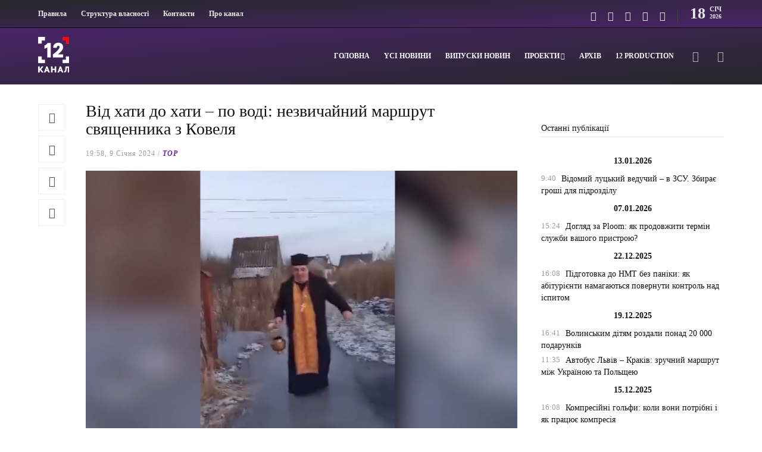

--- FILE ---
content_type: text/html; charset=utf-8
request_url: https://www.google.com/recaptcha/api2/aframe
body_size: 268
content:
<!DOCTYPE HTML><html><head><meta http-equiv="content-type" content="text/html; charset=UTF-8"></head><body><script nonce="WzUNHpPGgS2aUcBI8lpONQ">/** Anti-fraud and anti-abuse applications only. See google.com/recaptcha */ try{var clients={'sodar':'https://pagead2.googlesyndication.com/pagead/sodar?'};window.addEventListener("message",function(a){try{if(a.source===window.parent){var b=JSON.parse(a.data);var c=clients[b['id']];if(c){var d=document.createElement('img');d.src=c+b['params']+'&rc='+(localStorage.getItem("rc::a")?sessionStorage.getItem("rc::b"):"");window.document.body.appendChild(d);sessionStorage.setItem("rc::e",parseInt(sessionStorage.getItem("rc::e")||0)+1);localStorage.setItem("rc::h",'1768719559291');}}}catch(b){}});window.parent.postMessage("_grecaptcha_ready", "*");}catch(b){}</script></body></html>